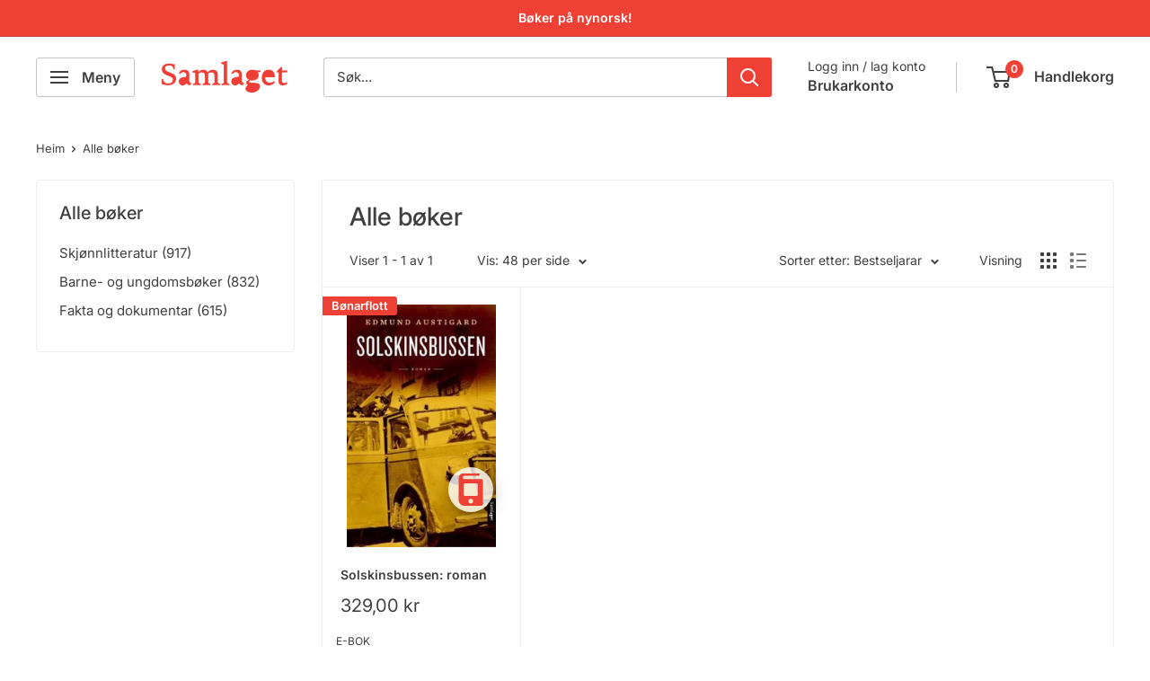

--- FILE ---
content_type: text/html; charset=UTF-8
request_url: https://samlaget.no/apps/mailchimp/app-front/subscribe/get/?PageID=2
body_size: -556
content:
{"type":"error","text":"Error: Invalid App Request."}

--- FILE ---
content_type: text/javascript;charset=UTF-8
request_url: https://samlaget.myshopify.com/apps/mailchimp/scripts/js/subscribe.js?shop=samlaget.myshopify.com
body_size: 11344
content:
//debugger;
var ScJQuery_MCPop = ((typeof ScJQuery_MCPop != 'undefined') && (ScJQuery_MCPop != null))? ScJQuery_MCPop : null;


var sc_gmcpop_app_global = {};


(function(){
    //     Underscore.js 1.8.3
//     http://underscorejs.org
//     (c) 2009-2015 Jeremy Ashkenas, DocumentCloud and Investigative Reporters & Editors
//     Underscore may be freely distributed under the MIT license.
(function(){function n(n){function t(t,r,e,u,i,o){for(;i>=0&&o>i;i+=n){var a=u?u[i]:i;e=r(e,t[a],a,t)}return e}return function(r,e,u,i){e=b(e,i,4);var o=!k(r)&&m.keys(r),a=(o||r).length,c=n>0?0:a-1;return arguments.length<3&&(u=r[o?o[c]:c],c+=n),t(r,e,u,o,c,a)}}function t(n){return function(t,r,e){r=x(r,e);for(var u=O(t),i=n>0?0:u-1;i>=0&&u>i;i+=n)if(r(t[i],i,t))return i;return-1}}function r(n,t,r){return function(e,u,i){var o=0,a=O(e);if("number"==typeof i)n>0?o=i>=0?i:Math.max(i+a,o):a=i>=0?Math.min(i+1,a):i+a+1;else if(r&&i&&a)return i=r(e,u),e[i]===u?i:-1;if(u!==u)return i=t(l.call(e,o,a),m.isNaN),i>=0?i+o:-1;for(i=n>0?o:a-1;i>=0&&a>i;i+=n)if(e[i]===u)return i;return-1}}function e(n,t){var r=I.length,e=n.constructor,u=m.isFunction(e)&&e.prototype||a,i="constructor";for(m.has(n,i)&&!m.contains(t,i)&&t.push(i);r--;)i=I[r],i in n&&n[i]!==u[i]&&!m.contains(t,i)&&t.push(i)}var u=this,i=u.__sc__,o=Array.prototype,a=Object.prototype,c=Function.prototype,f=o.push,l=o.slice,s=a.toString,p=a.hasOwnProperty,h=Array.isArray,v=Object.keys,g=c.bind,y=Object.create,d=function(){},m=function(n){return n instanceof m?n:this instanceof m?void(this.__sc__wrapped=n):new m(n)};"undefined"!=typeof exports?("undefined"!=typeof module&&module.exports&&(exports=module.exports=m),exports.__sc__=m):u.__sc__=m,m.VERSION="1.8.3";var b=function(n,t,r){if(t===void 0)return n;switch(null==r?3:r){case 1:return function(r){return n.call(t,r)};case 2:return function(r,e){return n.call(t,r,e)};case 3:return function(r,e,u){return n.call(t,r,e,u)};case 4:return function(r,e,u,i){return n.call(t,r,e,u,i)}}return function(){return n.apply(t,arguments)}},x=function(n,t,r){return null==n?m.identity:m.isFunction(n)?b(n,t,r):m.isObject(n)?m.matcher(n):m.property(n)};m.iteratee=function(n,t){return x(n,t,1/0)};var __sc__=function(n,t){return function(r){var e=arguments.length;if(2>e||null==r)return r;for(var u=1;e>u;u++)for(var i=arguments[u],o=n(i),a=o.length,c=0;a>c;c++){var f=o[c];t&&r[f]!==void 0||(r[f]=i[f])}return r}},j=function(n){if(!m.isObject(n))return{};if(y)return y(n);d.prototype=n;var t=new d;return d.prototype=null,t},w=function(n){return function(t){return null==t?void 0:t[n]}},A=Math.pow(2,53)-1,O=w("length"),k=function(n){var t=O(n);return"number"==typeof t&&t>=0&&A>=t};m.each=m.forEach=function(n,t,r){t=b(t,r);var e,u;if(k(n))for(e=0,u=n.length;u>e;e++)t(n[e],e,n);else{var i=m.keys(n);for(e=0,u=i.length;u>e;e++)t(n[i[e]],i[e],n)}return n},m.map=m.collect=function(n,t,r){t=x(t,r);for(var e=!k(n)&&m.keys(n),u=(e||n).length,i=Array(u),o=0;u>o;o++){var a=e?e[o]:o;i[o]=t(n[a],a,n)}return i},m.reduce=m.foldl=m.inject=n(1),m.reduceRight=m.foldr=n(-1),m.find=m.detect=function(n,t,r){var e;return e=k(n)?m.findIndex(n,t,r):m.findKey(n,t,r),e!==void 0&&e!==-1?n[e]:void 0},m.filter=m.select=function(n,t,r){var e=[];return t=x(t,r),m.each(n,function(n,r,u){t(n,r,u)&&e.push(n)}),e},m.reject=function(n,t,r){return m.filter(n,m.negate(x(t)),r)},m.every=m.all=function(n,t,r){t=x(t,r);for(var e=!k(n)&&m.keys(n),u=(e||n).length,i=0;u>i;i++){var o=e?e[i]:i;if(!t(n[o],o,n))return!1}return!0},m.some=m.any=function(n,t,r){t=x(t,r);for(var e=!k(n)&&m.keys(n),u=(e||n).length,i=0;u>i;i++){var o=e?e[i]:i;if(t(n[o],o,n))return!0}return!1},m.contains=m.includes=m.include=function(n,t,r,e){return k(n)||(n=m.values(n)),("number"!=typeof r||e)&&(r=0),m.indexOf(n,t,r)>=0},m.invoke=function(n,t){var r=l.call(arguments,2),e=m.isFunction(t);return m.map(n,function(n){var u=e?t:n[t];return null==u?u:u.apply(n,r)})},m.pluck=function(n,t){return m.map(n,m.property(t))},m.where=function(n,t){return m.filter(n,m.matcher(t))},m.findWhere=function(n,t){return m.find(n,m.matcher(t))},m.max=function(n,t,r){var e,u,i=-1/0,o=-1/0;if(null==t&&null!=n){n=k(n)?n:m.values(n);for(var a=0,c=n.length;c>a;a++)e=n[a],e>i&&(i=e)}else t=x(t,r),m.each(n,function(n,r,e){u=t(n,r,e),(u>o||u===-1/0&&i===-1/0)&&(i=n,o=u)});return i},m.min=function(n,t,r){var e,u,i=1/0,o=1/0;if(null==t&&null!=n){n=k(n)?n:m.values(n);for(var a=0,c=n.length;c>a;a++)e=n[a],i>e&&(i=e)}else t=x(t,r),m.each(n,function(n,r,e){u=t(n,r,e),(o>u||1/0===u&&1/0===i)&&(i=n,o=u)});return i},m.shuffle=function(n){for(var t,r=k(n)?n:m.values(n),e=r.length,u=Array(e),i=0;e>i;i++)t=m.random(0,i),t!==i&&(u[i]=u[t]),u[t]=r[i];return u},m.sample=function(n,t,r){return null==t||r?(k(n)||(n=m.values(n)),n[m.random(n.length-1)]):m.shuffle(n).slice(0,Math.max(0,t))},m.sortBy=function(n,t,r){return t=x(t,r),m.pluck(m.map(n,function(n,r,e){return{value:n,index:r,criteria:t(n,r,e)}}).sort(function(n,t){var r=n.criteria,e=t.criteria;if(r!==e){if(r>e||r===void 0)return 1;if(e>r||e===void 0)return-1}return n.index-t.index}),"value")};var F=function(n){return function(t,r,e){var u={};return r=x(r,e),m.each(t,function(e,i){var o=r(e,i,t);n(u,e,o)}),u}};m.groupBy=F(function(n,t,r){m.has(n,r)?n[r].push(t):n[r]=[t]}),m.indexBy=F(function(n,t,r){n[r]=t}),m.countBy=F(function(n,t,r){m.has(n,r)?n[r]++:n[r]=1}),m.toArray=function(n){return n?m.isArray(n)?l.call(n):k(n)?m.map(n,m.identity):m.values(n):[]},m.size=function(n){return null==n?0:k(n)?n.length:m.keys(n).length},m.partition=function(n,t,r){t=x(t,r);var e=[],u=[];return m.each(n,function(n,r,i){(t(n,r,i)?e:u).push(n)}),[e,u]},m.first=m.head=m.take=function(n,t,r){return null==n?void 0:null==t||r?n[0]:m.initial(n,n.length-t)},m.initial=function(n,t,r){return l.call(n,0,Math.max(0,n.length-(null==t||r?1:t)))},m.last=function(n,t,r){return null==n?void 0:null==t||r?n[n.length-1]:m.rest(n,Math.max(0,n.length-t))},m.rest=m.tail=m.drop=function(n,t,r){return l.call(n,null==t||r?1:t)},m.compact=function(n){return m.filter(n,m.identity)};var S=function(n,t,r,e){for(var u=[],i=0,o=e||0,a=O(n);a>o;o++){var c=n[o];if(k(c)&&(m.isArray(c)||m.isArguments(c))){t||(c=S(c,t,r));var f=0,l=c.length;for(u.length+=l;l>f;)u[i++]=c[f++]}else r||(u[i++]=c)}return u};m.flatten=function(n,t){return S(n,t,!1)},m.without=function(n){return m.difference(n,l.call(arguments,1))},m.uniq=m.unique=function(n,t,r,e){m.isBoolean(t)||(e=r,r=t,t=!1),null!=r&&(r=x(r,e));for(var u=[],i=[],o=0,a=O(n);a>o;o++){var c=n[o],f=r?r(c,o,n):c;t?(o&&i===f||u.push(c),i=f):r?m.contains(i,f)||(i.push(f),u.push(c)):m.contains(u,c)||u.push(c)}return u},m.union=function(){return m.uniq(S(arguments,!0,!0))},m.intersection=function(n){for(var t=[],r=arguments.length,e=0,u=O(n);u>e;e++){var i=n[e];if(!m.contains(t,i)){for(var o=1;r>o&&m.contains(arguments[o],i);o++);o===r&&t.push(i)}}return t},m.difference=function(n){var t=S(arguments,!0,!0,1);return m.filter(n,function(n){return!m.contains(t,n)})},m.zip=function(){return m.unzip(arguments)},m.unzip=function(n){for(var t=n&&m.max(n,O).length||0,r=Array(t),e=0;t>e;e++)r[e]=m.pluck(n,e);return r},m.object=function(n,t){for(var r={},e=0,u=O(n);u>e;e++)t?r[n[e]]=t[e]:r[n[e][0]]=n[e][1];return r},m.findIndex=t(1),m.findLastIndex=t(-1),m.sortedIndex=function(n,t,r,e){r=x(r,e,1);for(var u=r(t),i=0,o=O(n);o>i;){var a=Math.floor((i+o)/2);r(n[a])<u?i=a+1:o=a}return i},m.indexOf=r(1,m.findIndex,m.sortedIndex),m.lastIndexOf=r(-1,m.findLastIndex),m.range=function(n,t,r){null==t&&(t=n||0,n=0),r=r||1;for(var e=Math.max(Math.ceil((t-n)/r),0),u=Array(e),i=0;e>i;i++,n+=r)u[i]=n;return u};var E=function(n,t,r,e,u){if(!(e instanceof t))return n.apply(r,u);var i=j(n.prototype),o=n.apply(i,u);return m.isObject(o)?o:i};m.bind=function(n,t){if(g&&n.bind===g)return g.apply(n,l.call(arguments,1));if(!m.isFunction(n))throw new TypeError("Bind must be called on a function");var r=l.call(arguments,2),e=function(){return E(n,e,t,this,r.concat(l.call(arguments)))};return e},m.partial=function(n){var t=l.call(arguments,1),r=function(){for(var e=0,u=t.length,i=Array(u),o=0;u>o;o++)i[o]=t[o]===m?arguments[e++]:t[o];for(;e<arguments.length;)i.push(arguments[e++]);return E(n,r,this,this,i)};return r},m.bindAll=function(n){var t,r,e=arguments.length;if(1>=e)throw new Error("bindAll must be passed function names");for(t=1;e>t;t++)r=arguments[t],n[r]=m.bind(n[r],n);return n},m.memoize=function(n,t){var r=function(e){var u=r.cache,i=""+(t?t.apply(this,arguments):e);return m.has(u,i)||(u[i]=n.apply(this,arguments)),u[i]};return r.cache={},r},m.delay=function(n,t){var r=l.call(arguments,2);return setTimeout(function(){return n.apply(null,r)},t)},m.defer=m.partial(m.delay,m,1),m.throttle=function(n,t,r){var e,u,i,o=null,a=0;r||(r={});var c=function(){a=r.leading===!1?0:m.now(),o=null,i=n.apply(e,u),o||(e=u=null)};return function(){var f=m.now();a||r.leading!==!1||(a=f);var l=t-(f-a);return e=this,u=arguments,0>=l||l>t?(o&&(clearTimeout(o),o=null),a=f,i=n.apply(e,u),o||(e=u=null)):o||r.trailing===!1||(o=setTimeout(c,l)),i}},m.debounce=function(n,t,r){var e,u,i,o,a,c=function(){var f=m.now()-o;t>f&&f>=0?e=setTimeout(c,t-f):(e=null,r||(a=n.apply(i,u),e||(i=u=null)))};return function(){i=this,u=arguments,o=m.now();var f=r&&!e;return e||(e=setTimeout(c,t)),f&&(a=n.apply(i,u),i=u=null),a}},m.wrap=function(n,t){return m.partial(t,n)},m.negate=function(n){return function(){return!n.apply(this,arguments)}},m.compose=function(){var n=arguments,t=n.length-1;return function(){for(var r=t,e=n[t].apply(this,arguments);r--;)e=n[r].call(this,e);return e}},m.after=function(n,t){return function(){return--n<1?t.apply(this,arguments):void 0}},m.before=function(n,t){var r;return function(){return--n>0&&(r=t.apply(this,arguments)),1>=n&&(t=null),r}},m.once=m.partial(m.before,2);var M=!{toString:null}.propertyIsEnumerable("toString"),I=["valueOf","isPrototypeOf","toString","propertyIsEnumerable","hasOwnProperty","toLocaleString"];m.keys=function(n){if(!m.isObject(n))return[];if(v)return v(n);var t=[];for(var r in n)m.has(n,r)&&t.push(r);return M&&e(n,t),t},m.allKeys=function(n){if(!m.isObject(n))return[];var t=[];for(var r in n)t.push(r);return M&&e(n,t),t},m.values=function(n){for(var t=m.keys(n),r=t.length,e=Array(r),u=0;r>u;u++)e[u]=n[t[u]];return e},m.mapObject=function(n,t,r){t=x(t,r);for(var e,u=m.keys(n),i=u.length,o={},a=0;i>a;a++)e=u[a],o[e]=t(n[e],e,n);return o},m.pairs=function(n){for(var t=m.keys(n),r=t.length,e=Array(r),u=0;r>u;u++)e[u]=[t[u],n[t[u]]];return e},m.invert=function(n){for(var t={},r=m.keys(n),e=0,u=r.length;u>e;e++)t[n[r[e]]]=r[e];return t},m.functions=m.methods=function(n){var t=[];for(var r in n)m.isFunction(n[r])&&t.push(r);return t.sort()},m.extend=__sc__(m.allKeys),m.extendOwn=m.assign=__sc__(m.keys),m.findKey=function(n,t,r){t=x(t,r);for(var e,u=m.keys(n),i=0,o=u.length;o>i;i++)if(e=u[i],t(n[e],e,n))return e},m.pick=function(n,t,r){var e,u,i={},o=n;if(null==o)return i;m.isFunction(t)?(u=m.allKeys(o),e=b(t,r)):(u=S(arguments,!1,!1,1),e=function(n,t,r){return t in r},o=Object(o));for(var a=0,c=u.length;c>a;a++){var f=u[a],l=o[f];e(l,f,o)&&(i[f]=l)}return i},m.omit=function(n,t,r){if(m.isFunction(t))t=m.negate(t);else{var e=m.map(S(arguments,!1,!1,1),String);t=function(n,t){return!m.contains(e,t)}}return m.pick(n,t,r)},m.defaults=__sc__(m.allKeys,!0),m.create=function(n,t){var r=j(n);return t&&m.extendOwn(r,t),r},m.clone=function(n){return m.isObject(n)?m.isArray(n)?n.slice():m.extend({},n):n},m.tap=function(n,t){return t(n),n},m.isMatch=function(n,t){var r=m.keys(t),e=r.length;if(null==n)return!e;for(var u=Object(n),i=0;e>i;i++){var o=r[i];if(t[o]!==u[o]||!(o in u))return!1}return!0};var N=function(n,t,r,e){if(n===t)return 0!==n||1/n===1/t;if(null==n||null==t)return n===t;n instanceof m&&(n=n.__sc__wrapped),t instanceof m&&(t=t.__sc__wrapped);var u=s.call(n);if(u!==s.call(t))return!1;switch(u){case"[object RegExp]":case"[object String]":return""+n==""+t;case"[object Number]":return+n!==+n?+t!==+t:0===+n?1/+n===1/t:+n===+t;case"[object Date]":case"[object Boolean]":return+n===+t}var i="[object Array]"===u;if(!i){if("object"!=typeof n||"object"!=typeof t)return!1;var o=n.constructor,a=t.constructor;if(o!==a&&!(m.isFunction(o)&&o instanceof o&&m.isFunction(a)&&a instanceof a)&&"constructor"in n&&"constructor"in t)return!1}r=r||[],e=e||[];for(var c=r.length;c--;)if(r[c]===n)return e[c]===t;if(r.push(n),e.push(t),i){if(c=n.length,c!==t.length)return!1;for(;c--;)if(!N(n[c],t[c],r,e))return!1}else{var f,l=m.keys(n);if(c=l.length,m.keys(t).length!==c)return!1;for(;c--;)if(f=l[c],!m.has(t,f)||!N(n[f],t[f],r,e))return!1}return r.pop(),e.pop(),!0};m.isEqual=function(n,t){return N(n,t)},m.isEmpty=function(n){return null==n?!0:k(n)&&(m.isArray(n)||m.isString(n)||m.isArguments(n))?0===n.length:0===m.keys(n).length},m.isElement=function(n){return!(!n||1!==n.nodeType)},m.isArray=h||function(n){return"[object Array]"===s.call(n)},m.isObject=function(n){var t=typeof n;return"function"===t||"object"===t&&!!n},m.each(["Arguments","Function","String","Number","Date","RegExp","Error"],function(n){m["is"+n]=function(t){return s.call(t)==="[object "+n+"]"}}),m.isArguments(arguments)||(m.isArguments=function(n){return m.has(n,"callee")}),"function"!=typeof/./&&"object"!=typeof Int8Array&&(m.isFunction=function(n){return"function"==typeof n||!1}),m.isFinite=function(n){return isFinite(n)&&!isNaN(parseFloat(n))},m.isNaN=function(n){return m.isNumber(n)&&n!==+n},m.isBoolean=function(n){return n===!0||n===!1||"[object Boolean]"===s.call(n)},m.isNull=function(n){return null===n},m.isUndefined=function(n){return n===void 0},m.has=function(n,t){return null!=n&&p.call(n,t)},m.noConflict=function(){return u.__sc__=i,this},m.identity=function(n){return n},m.constant=function(n){return function(){return n}},m.noop=function(){},m.property=w,m.propertyOf=function(n){return null==n?function(){}:function(t){return n[t]}},m.matcher=m.matches=function(n){return n=m.extendOwn({},n),function(t){return m.isMatch(t,n)}},m.times=function(n,t,r){var e=Array(Math.max(0,n));t=b(t,r,1);for(var u=0;n>u;u++)e[u]=t(u);return e},m.random=function(n,t){return null==t&&(t=n,n=0),n+Math.floor(Math.random()*(t-n+1))},m.now=Date.now||function(){return(new Date).getTime()};var B={"&":"&amp;","<":"&lt;",">":"&gt;",'"':"&quot;","'":"&#x27;","`":"&#x60;"},T=m.invert(B),R=function(n){var t=function(t){return n[t]},r="(?:"+m.keys(n).join("|")+")",e=RegExp(r),u=RegExp(r,"g");return function(n){return n=null==n?"":""+n,e.test(n)?n.replace(u,t):n}};m.escape=R(B),m.unescape=R(T),m.result=function(n,t,r){var e=null==n?void 0:n[t];return e===void 0&&(e=r),m.isFunction(e)?e.call(n):e};var q=0;m.uniqueId=function(n){var t=++q+"";return n?n+t:t},m.templateSettings={evaluate:/<%([\s\S]+?)%>/g,interpolate:/<%=([\s\S]+?)%>/g,escape:/<%-([\s\S]+?)%>/g};var K=/(.)^/,z={"'":"'","\\":"\\","\r":"r","\n":"n","\u2028":"u2028","\u2029":"u2029"},D=/\\|'|\r|\n|\u2028|\u2029/g,L=function(n){return"\\"+z[n]};m.template=function(n,t,r){!t&&r&&(t=r),t=m.defaults({},t,m.templateSettings);var e=RegExp([(t.escape||K).source,(t.interpolate||K).source,(t.evaluate||K).source].join("|")+"|$","g"),u=0,i="__sc__p+='";n.replace(e,function(t,r,e,o,a){return i+=n.slice(u,a).replace(D,L),u=a+t.length,r?i+="'+\n((__sc__t=("+r+"))==null?'':__sc__.escape(__sc__t))+\n'":e?i+="'+\n((__sc__t=("+e+"))==null?'':__sc__t)+\n'":o&&(i+="';\n"+o+"\n__sc__p+='"),t}),i+="';\n",t.variable||(i="with(obj||{}){\n"+i+"}\n"),i="var __sc__t,__sc__p='',__sc__j=Array.prototype.join,"+"print=function(){__sc__p+=__sc__j.call(arguments,'');};\n"+i+"return __sc__p;\n";try{var o=new Function(t.variable||"obj","__sc__",i)}catch(a){throw a.source=i,a}var c=function(n){return o.call(this,n,m)},f=t.variable||"obj";return c.source="function("+f+"){\n"+i+"}",c},m.chain=function(n){var t=m(n);return t.__sc__chain=!0,t};var P=function(n,t){return n.__sc__chain?m(t).chain():t};m.mixin=function(n){m.each(m.functions(n),function(t){var r=m[t]=n[t];m.prototype[t]=function(){var n=[this.__sc__wrapped];return f.apply(n,arguments),P(this,r.apply(m,n))}})},m.mixin(m),m.each(["pop","push","reverse","shift","sort","splice","unshift"],function(n){var t=o[n];m.prototype[n]=function(){var r=this.__sc__wrapped;return t.apply(r,arguments),"shift"!==n&&"splice"!==n||0!==r.length||delete r[0],P(this,r)}}),m.each(["concat","join","slice"],function(n){var t=o[n];m.prototype[n]=function(){return P(this,t.apply(this.__sc__wrapped,arguments))}}),m.prototype.value=function(){return this.__sc__wrapped},m.prototype.valueOf=m.prototype.toJSON=m.prototype.value,m.prototype.toString=function(){return""+this.__sc__wrapped},"function"==typeof define&&define.amd&&define("underscore",[],function(){return m})}).call(this);
//# sourceMappingURL=underscore-min.map


	var app_options = {};
	app_options.JQueryVersion = '1.11.2';
	app_options.JQuery_version_max = '1.19.9';
	app_options.AppBaseURL = '/apps/mailchimp/';
	app_options.AppScriptPath = app_options.AppBaseURL + 'scripts/';
	app_options.AppFrontPath = app_options.AppBaseURL + 'app-front/';
        app_options.AppModule='app-gold';
        app_options.AppAssetsPath=app_options.AppBaseURL+'assets/modules/'+app_options.AppModule+'/';
	app_options.other_scripts = [
                                    app_options.AppAssetsPath + 'js/base64.js'
                                ];
        
        var SC_Cookie_Name = 'shopify_mailchimp';
	var MSG_TYPE_NOTICE = 'notice';
	var MSG_TYPE_ERROR = 'error';
	var SC_Shopify_Popup_Showed = 0;

	function app_process(app_options, callback) {
            ScJQuery_MCPop(document).ready(function(){
                if(typeof sc_js_loader_ready == 'function'){
                    sc_js_loader_ready();
                }
                
                //Start: Mailchimp Popup Code
                myApp(ScJQuery_MCPop, callback);
                //End: Mailchimp Popup Code
            });
            
                
                if (typeof callback == 'function') callback();
	}
        
        // --- Start: [Mailchimp Popup Functions] --- //

	function myApp(scjQuery, callback) {
		var pathname = window.location.pathname;
		var PageID = "0";

		if (pathname === '/') PageID = "1";// If we are on the home page
		else if (pathname.indexOf('/products/') !== -1) PageID = "3";
		else if (pathname.indexOf('/collections/') !== -1) PageID = "2";
		else if (pathname.indexOf('/blogs/') !== -1) PageID = "4";

		

		if (!scjQuery.cookie(SC_Cookie_Name)) {
			scjQuery.ajax({
				url: app_options.AppFrontPath + 'subscribe/get/?PageID=' + PageID,
				success: function(data) {
					if (tryParseJSON(data) === false) {
						scjQuery('body').append(data);

						scjQuery('div#sc_app_backgroundPopup').click(function() {
                                                    if(scjQuery('#sc_app_gdpr_popup').length > 0){
                                                        if(scjQuery('#sc_app_gdpr_popup').css('display')!='none'){
                                                            close_gdpr_popup();
                                                        }
                                                        else{
                                                            if ((SC_Required == 0) && (SC_Modal == 0)) close_popup();
                                                        }
                                                    }
                                                    else{
                                                        //if (SC_Required == 0) close_popup();
                                                        if ((SC_Required == 0) && (SC_Modal == 0)) close_popup();
                                                    }
                                                    
                                                    
							
						});
						scjQuery('.sc-app-popup-submit').bind('click', function(event) {
							event.preventDefault();
							event.stopPropagation();
							check_wpmc_popup_email();
						});
						scjQuery('.sc_app_wpmc_close').bind('click', function(event) {
							event.preventDefault();
							event.stopPropagation();
							close_popup();
						});
						scjQuery('.sc_app_dv_success_close').bind('click', function(event) {
							event.preventDefault();
							event.stopPropagation();
							close_success_popup();
						});
						scjQuery('#popup_user_fname,#popup_user_lname,#popup_user_email').each(function() {
							scjQuery(this).bind('focus', function(event) {
								event.preventDefault();
								event.stopPropagation();
								clear_placeholder(this);
							});
						});
						scjQuery('#popup_user_fname,#popup_user_lname,#popup_user_email').each(function() {
							scjQuery(this).bind('blur', function(event) {
								event.preventDefault();
								event.stopPropagation();
								set_placeholder(this);
							});
						});
                                                
                                                //Start: GDPR Link Event
                                                scjQuery('.sc_app_gdpr_link a').click(function(event){
                                                    event.preventDefault();
                                                    event.stopPropagation();
                                                    loadGDPRPopup();
                                                });
                                                scjQuery('.sc_app_gdpr_close').bind('click', function(event) {
							event.preventDefault();
							event.stopPropagation();
							close_gdpr_popup();
						});
                                                scjQuery('#sc_app_gdpr_btn_back').bind('click', function(event) {
							event.preventDefault();
							event.stopPropagation();
							close_gdpr_popup();
						});
                                                //End: GDPR Link Event

						scjQuery(document).keyup(function(event) {
							if ((event.which == 27) && scjQuery('#sc_app_wpmc_close').is(':visible')) {
								// 27 is 'Ecs' in the keyboard
								close_popup();  // function close pop up
								close_success_popup();
							}
						});

						// Start : added by Twhd;
						scjQuery(document).keydown(function(event) {
							if ((event.which == 13) && scjQuery('#sc_app_backgroundPopup').is(':visible')) {
								// 13 is 'Enter' in keyboard
								event.preventDefault();
								event.stopPropagation();
								check_wpmc_popup_email();
							}
						});
						// End : added by Twhd;

						load_popup();
					}
				}
			});
		}

		function tryParseJSON(jsonString) {
			try {
				var o = JSON.parse(jsonString);
				if (o && typeof o === "object" && o !== null) return o;
			}
			catch (e) {}

			return false;
		}

		function load_popup() {
			if (typeof SC_BG_Image !== 'undefined') {
				// Alt: just to check if the popup is active and if any popup html returned from server;
				if (SC_BG_Image != '') {
					var img = scjQuery('<img />', {src: SC_BG_Image});
					scjQuery(img).load(function() {
						load_wpmcup();
						set_cookie();
					});
				}
				else {
					load_wpmcup();
					set_cookie();
				}

				if (SC_Required == 1) required_wpmcup();
			}
		}

		function check_wpmc_popup_email() {
			scjQuery("#sc_app_error_msg").hide();
			$email = scjQuery('#popup_user_email').val();
			$ftype = scjQuery('#hdval_form_type').val();

			$fname = '';
			$lname = '';
			if ($ftype == 2) $fname = scjQuery('#popup_user_fname').val();
			else if ($ftype == 3) {
				$fname = scjQuery('#popup_user_fname').val();
				$lname = scjQuery('#popup_user_lname').val();
			}

			if ($fname != '' && $fname == document.getElementById('popup_user_fname').defaultValue) $fname = '';
			if ($lname != '' && $lname == document.getElementById('popup_user_lname').defaultValue) $lname = '';
			var emailReg = /^([\w-\.]+@([\w-]+\.)+[\w-]{2,4})?$/;

			if (!emailReg.test($email) || scjQuery.trim($email) == '') {
				scjQuery("#sc_app_error_msg").show();
				scjQuery('#sc_app_error_msg').text(SC_MSG_Invalid_Email);
			}
			else {
				scjQuery("#sc_app_error_msg").hide();
				check_popup_email($email, $fname, $lname);
			}
		}

		function check_popup_email(email, fname, lname) {
			scjQuery('.sc_app_loading2').show();
			scjQuery.ajax({
				type: 'POST',
				url: app_options.AppFrontPath + 'subscribe/save/',
				data: {email: email, fname: fname, lname: lname},
				dataType: 'json',
				success: function(msg) {
					if (msg.type && msg.type == MSG_TYPE_NOTICE) {
						scjQuery('#sc_app_error_msg').hide();
						var sc_subscribe_date = new Date();
						var sc_days = 365;
						sc_subscribe_date.setTime(sc_subscribe_date.getTime() + (sc_days * 24 * 60 * 60 * 1000));

						scjQuery.cookie(SC_Cookie_Name, '1', {expires: sc_subscribe_date, path: '/'});

						close_popup();
						load_success_popup();
					}
					else if (msg.text) {
						scjQuery('#sc_app_error_msg').show();
						scjQuery('#sc_app_error_msg').text(msg.text);
					}
					scjQuery('.sc_app_loading2').hide();
				}
			});
		}
		function clear_placeholder(ctrl) {
			if (scjQuery(ctrl).val() == scjQuery(ctrl).prop('defaultValue')) scjQuery(ctrl).val('');
		}

		function set_placeholder(ctrl) {
			if (scjQuery(ctrl).val() == '') scjQuery(ctrl).val(scjQuery(ctrl).prop('defaultValue'));
		}
		function set_cookie() {
			var date = new Date();
			if (SC_Minutes == 0) SC_Minutes = 1;
			else SC_Minutes = SC_Minutes * 24 * 60;
			date.setTime(date.getTime() + (SC_Minutes * 60 * 1000));
			scjQuery.cookie(SC_Cookie_Name, '1', {expires: date, path: '/'});
		}
		function load_wpmcup() {
			if (SC_Show_On_Exit == 0) {
				setTimeout(function() {loadPopup();}, SC_Popup_Delay_Time);// .5 second
			}
			else {
				scjQuery(document).mousemove(function(e) {
					if (SC_Shopify_Popup_Showed == 0) {
						var minTop = 5;
						if (scjQuery('#admin_bar_iframe').length > 0) minTop = minTop + 40;
						if (e.clientY <= minTop) {
							SC_Shopify_Popup_Showed = 1;
							// Launch MODAL BOX;
							loadPopup();
						}
					}
				});
			}

			return false;
		}

		// ***** [Functions] ***** //

		function loading() {
			scjQuery('div.loader').show();
		}
		function closeloading() {
			scjQuery('div.loader').fadeOut('normal');
		}

		var popupStatus = 0; // set value

		function loadPopup() {
			//console.log("load popup called.");
			if (popupStatus == 0) { // if value is 0, show popup
				closeloading(); // fadeout loading
				scjQuery('#sc_app_toPopup').fadeIn(0500); // fadein popup div
				scjQuery('#sc_app_backgroundPopup').css('opacity', "0.7"); // css opacity, supports IE7, IE8
				scjQuery('#sc_app_backgroundPopup').fadeIn(0001);
				popupStatus = 1; // and set value to 1
			}
		}

		function close_popup() {
			if (popupStatus == 1) { // if value is 1, close popup
				scjQuery('#sc_app_toPopup').fadeOut('normal');
				scjQuery('#sc_app_backgroundPopup').fadeOut('normal');
				popupStatus = 0;  // and set value to 0
			}
		}
		function load_success_popup() {
			scjQuery('#sc_app_dvSuccessMsg').fadeIn(0500); // fadein popup div
			scjQuery('#sc_app_backgroundPopup').css('opacity', "0.7"); // css opacity, supports IE7, IE8
			scjQuery('#sc_app_backgroundPopup').fadeIn(0001);
		}
		function close_success_popup() {
			scjQuery('#sc_app_dvSuccessMsg').fadeOut('normal');
			scjQuery('#sc_app_backgroundPopup').fadeOut('normal');
		}

		// custom;
		function required_wpmcup() {
			scjQuery('#sc_app_wpmc_close').hide();
			scjQuery(document).keyup(function(e) {
				if ((e.keyCode == 27) && scjQuery('#sc_app_toPopup').is(':visible')) return false
			});
		}
                
                
                
                //Start: GDPR Functions
                function loadGDPRPopup() {
			//console.log("load popup called.");
			/*if (popupStatus == 0) { // if value is 0, show popup
				closeloading(); // fadeout loading
				scjQuery('#sc_app_toPopup').fadeIn(0500); // fadein popup div
				scjQuery('#sc_app_backgroundPopup').css('opacity', "0.7"); // css opacity, supports IE7, IE8
				scjQuery('#sc_app_backgroundPopup').fadeIn(0001);
				popupStatus = 1; // and set value to 1
			}*/
                    
                    scjQuery('#sc_app_toPopup').css('display','none');
                    scjQuery('#sc_app_gdpr_popup').css('display','block');
		}

		function close_gdpr_popup() {
			/*if (popupStatus == 1) { // if value is 1, close popup
				scjQuery('#sc_app_toPopup').fadeOut('normal');
				scjQuery('#sc_app_backgroundPopup').fadeOut('normal');
				popupStatus = 0;  // and set value to 0
			}*/
                    
                    scjQuery('#sc_app_gdpr_popup').css('display','none');
                    scjQuery('#sc_app_toPopup').css('display','block');
		}
                //End: GDPR Functions


		if (typeof callback == 'function') callback();
	}
        //End: Mailchimp Popup Functions


	// *** [Helpers] *** //
        //debugger;
	sc_script_loader(app_options, function(ScJQuery_MCPop, app_options, script_loader_callback){
                if (typeof ScJQuery_MCPop.cookie == 'undefined') set_cookie_methods();
		app_process(app_options, script_loader_callback);
	});

	function sc_script_loader(app_options, app_process_callback) {
            //debugger;
		// *** Must change the 'sc_jquery_instance_name' in here and in the function check_jquery();

		var jquery_version = (typeof app_options.jquery_version != 'undefined')? app_options.jquery_version : '1.11.2';
		var jquery_version_max = (typeof app_options.JQuery_version_max != 'undefined')? app_options.JQuery_version_max : '1.19.9';
		var other_scripts = ((typeof app_options.other_scripts != 'undefined') && is_array(app_options.other_scripts) && app_options.other_scripts.length)? app_options.other_scripts : [];

		check_jquery(jquery_version, jquery_version_max, function(jq_loader_callback){                    
			load_scripts(other_scripts, function(){				
				app_process_callback(ScJQuery_MCPop, app_options, jq_loader_callback);
			});
		});

		// *** [Script Loader Methods] *** //

		function check_jquery(jquery_version, jquery_version_max, callback){
			var vn_hlpr = get_version_number_helper();
			var jq_loader_callback = function(){};

			if ((typeof ScJQuery_MCPop != 'undefined') && (ScJQuery_MCPop != null)) {
				callback(jq_loader_callback);
			}
			else {
				if ((typeof jQuery != 'undefined') && vn_hlpr.compare_versions(jQuery.fn.jquery, jquery_version, '>') && vn_hlpr.compare_versions(jQuery.fn.jquery, jquery_version_max, '<')) {
					ScJQuery_MCPop = jQuery;
					if ((typeof callback != 'undefined') && is_function(callback)) callback(jq_loader_callback);
				}
				else {
					var xhr = new XMLHttpRequest();
					xhr.onreadystatechange = function() {
						if (xhr.readyState == XMLHttpRequest.DONE) {
							var data = xhr.responseText;
							ScJQuery_MCPop = data.replace(/jQuery/g, 'ScJQuery_MCPop');
							eval(ScJQuery_MCPop);

							if (typeof jQuery !== 'undefined') $ = jQuery.noConflict();

							callback(jq_loader_callback);
						}
					};
					xhr.open('GET', '//ajax.googleapis.com/ajax/libs/jquery/'+jquery_version+'/jquery.min.js', false);
					xhr.send(null);
				}
			}
		}

		function load_scripts(script_urls_array, callback) {
			var scripts_loader = {
				scripts_arr: [],
				load_scripts_from_array: function(script_urls_array, callback) {
					var sl_self = this;
					sl_self.scripts_arr = [];
					for (var i = 0; i < script_urls_array.length; i++) {
						sl_self.scripts_arr.push([false, script_urls_array[i]]);
						sl_self.load_single_script_by_index(i, callback);
					}
				},
				load_single_script_by_index: function(indx, callback) {
					var sl_self = this;
					var script_src = sl_self.scripts_arr[indx][1];

					load_script(script_src, function(load_success, load_state) {
						sl_self.scripts_arr[indx][0] = true;

						if (!load_success) {
							var tmp_str = (typeof load_state != 'undefined')? '(LoadState: '+load_state+')' : '';
							console.log('ScApp script load failed'+tmp_str+': '+script_src);
						}
						//else console.log('ScApp script loaded: '+script_src);

						if (sl_self.is_all_script_done()) {
							sl_self.scripts_arr = [];
							callback();
						}
					});
				},
				is_all_script_done: function() {
					var sl_self = this;
					var is_all_done = true;
					for (var i = 0; i < sl_self.scripts_arr.length; i++) {
						var script = sl_self.scripts_arr[i];
						if (script[0] == false) {
							is_all_done = false;
							break;
						}
					}
					return is_all_done;
				}
			}

			if (script_urls_array.length == 0) callback();
			else scripts_loader.load_scripts_from_array(script_urls_array, callback);
		}
		function load_script(script_url, callback) {
			var script = document.createElement("script");
			script.type = "text/javascript";
			script.src = script_url;
			document.getElementsByTagName("head")[0].appendChild(script);
//alert('Loading: '+script_url);
			if (script.readyState) {
				// For Internet Explorer.
				script.onreadystatechange = function() {
					if (script.readyState == 'loaded' || script.readyState == 'complete') {
						script.onreadystatechange = null;
						callback(true, script.readyState);
					}
					else callback(false, script.readyState);
				};
			}
			else {
                            
				// For any other browser tha IE.
				script.onload = function() {
                                    //alert('Loaded: '+script_url);
					callback(true, 'onload');
                                        
				};
				script.onerror = function() {
					callback(false, 'onerror');
				};
			}
		}

		function get_version_number_helper(){
			// *****
			// Version Number Helper.
			// Example: 
			// var vn_hlpr = get_version_number_helper();
			// vn_hlpr.compare_versions(v1, v2, '>');// Returns true if v1 >= v2;
			// *****

			return {
				compare_versions: function(version1, version2, compare_option) {
					var compared_versions = this.compare_version_result(version1, version2);

					if (compare_option) {
						var option_matched = false;
						if (compared_versions == '=') {
							if ((compare_option == '=') || (compare_option == '<=') || (compare_option == '>=')) option_matched = true;
						}
						else if (compared_versions == '>') {
							if ((compare_option == '>') || (compare_option == '>=')) option_matched = true;
						}
						else if (compared_versions == '<') {
							if ((compare_option == '<') || (compare_option == '<=')) option_matched = true;
						}
						compared_versions = option_matched;
					}

					return compared_versions;
				},
				compare_version_result: function(v1, v2) {
					var self = this;

					v1 = v1.toString();
					v2 = v2.toString();
					var v1_arr = v1.split('.');
					var v2_arr = v2.split('.');
					var v1_len = v1_arr.length;
					var v2_len = v2_arr.length;
					if (v1_len > v2_len) v2_arr = self.array_pad(v2_arr, v1_len, '0');
					else if (v1_len < v2_len) v1_arr = self.array_pad(v1_arr, v2_len, '0');

					var ret = '=';

					for (var i = 0; i < v1_arr.length; i++) {
						var p1 = v1_arr[i];
						var p2 = v2_arr[i];

						var val1 = parseInt(p1);
						var val2 = parseInt(p2);
						if (val1 == val2) {
							// Add checking so that *.1 is concidered greater than *.01 type numbers.
							var val1_len = p1.length;
							var val2_len = p2.length;

							if (val1_len != val2_len) {
								if (val1_len > val2_len) p2 = self.string_pad(p2, val1_len, '0');
								else if (val1_len < val2_len) p1 = self.string_pad(p1, val2_len, '0');

								val1 = parseInt(p1);
								val2 = parseInt(p2);
							}
						}

						if (val1 == val2) continue;
						else {
							if (val1 > val2) ret = '>';
							else if (val1 < val2) ret = '<';
							break;
						}
					}
					return ret;
				},
				array_pad: function(arr, pad_size, pad_value) {
					var arr_len = arr.length;
					for (var i = 0; i < (pad_size - arr_len); i++) arr.push(pad_value);
					return arr;
				},
				string_pad: function(str, pad_size, pad_value) {
					var str_len = str.length;
					for (var i = 0; i < (pad_size - str_len); i++) str += pad_value;
					return str;
				}
			}
		}


		// *** [Helper Methods] *** //

		function is_array(check_var){
			if (!Array.isArray) Array.isArray = function(arg) {return Object.prototype.toString.call(arg) === '[object Array]';};// Polifill if the function does not exists.
			return Array.isArray(check_var);
		}
		function is_function(check_var){
			return (typeof check_var === 'function')? true : false;
		}
		function is_string(check_var){
			return (typeof check_var == 'string')? true : false;
		}
	}
        
        function set_cookie_methods() {
		
		var pluses = /\+/g;

		function encode(s) {
			return config.raw ? s : encodeURIComponent(s);
		}
		function decode(s) {
			return config.raw ? s : decodeURIComponent(s);
		}
		function stringifyCookieValue(value) {
			return encode(config.json ? JSON.stringify(value) : String(value));
		}
		function parseCookieValue(s) {
			if (s.indexOf('"') === 0) {
				// This is a quoted cookie as according to RFC2068, unescape...
				s = s.slice(1, -1).replace(/\\"/g, '"').replace(/\\\\/g, '\\');
			}

			try {
				// Replace server-side written pluses with spaces.
				// If we can't decode the cookie, ignore it, it's unusable.
				// If we can't parse the cookie, ignore it, it's unusable.
				s = decodeURIComponent(s.replace(pluses, ' '));
				return config.json ? JSON.parse(s) : s;
			} catch(e) {}
		}
		function read(s, converter) {
			var value = config.raw ? s : parseCookieValue(s);
			//return jQuery.isFunction(converter) ? converter(value) : value;
			return ScJQuery_MCPop.isFunction(converter) ? converter(value) : value;
		}

		var config = ScJQuery_MCPop.cookie = function (key, value, options) {
			//var config = jQuery.cookie = function (key, value, options) {
			// Write

			if (arguments.length > 1 && !ScJQuery_MCPop.isFunction(value)) {
				//if (arguments.length > 1 && !jQuery.isFunction(value)) {
				//options = jQuery.extend({}, config.defaults, options);
				options = ScJQuery_MCPop.extend({}, config.defaults, options);

				if (typeof options.expires === 'number') {
					var days = options.expires, t = options.expires = new Date();
					t.setTime(+t + days * 864e+5);
				}

				return (document.cookie = [
					encode(key), '=', stringifyCookieValue(value),
					options.expires ? '; expires=' + options.expires.toUTCString() : '', // use expires attribute, max-age is not supported by IE
					options.path    ? '; path=' + options.path : '',
					options.domain  ? '; domain=' + options.domain : '',
					options.secure  ? '; secure' : ''
				].join(''));
			}

			// Read

			var result = key ? undefined : {};

			// To prevent the for loop in the first place assign an empty array
			// in case there are no cookies at all. Also prevents odd result when
			// calling $.cookie().
			var cookies = document.cookie ? document.cookie.split('; ') : [];

			for (var i = 0, l = cookies.length; i < l; i++) {
				var parts = cookies[i].split('=');
				var name = decode(parts.shift());
				var cookie = parts.join('=');

				if (key && key === name) {
					// If second argument (value) is a function it's a converter...
					result = read(cookie, value);
					break;
				}

				// Prevent storing a cookie that we couldn't decode.
				if (!key && (cookie = read(cookie)) !== undefined) {
					result[name] = cookie;
				}
			}

			return result;
		};

		config.defaults = {};

		ScJQuery_MCPop.removeCookie = function (key, options) {
			//jQuery.removeCookie = function (key, options) {
			//if (jQuery.cookie(key) === undefined) return false;
			if (ScJQuery_MCPop.cookie(key) === undefined) return false;
			

			// Must not alter options, thus extending a fresh object...
			//jQuery.cookie(key, '', jQuery.extend({}, options, { expires: -1 }));
			//return !jQuery.cookie(key);
			ScJQuery_MCPop.cookie(key, '', ScJQuery_MCPop.extend({}, options, { expires: -1 }));
			return !ScJQuery_MCPop.cookie(key);
		};
	}





})();
